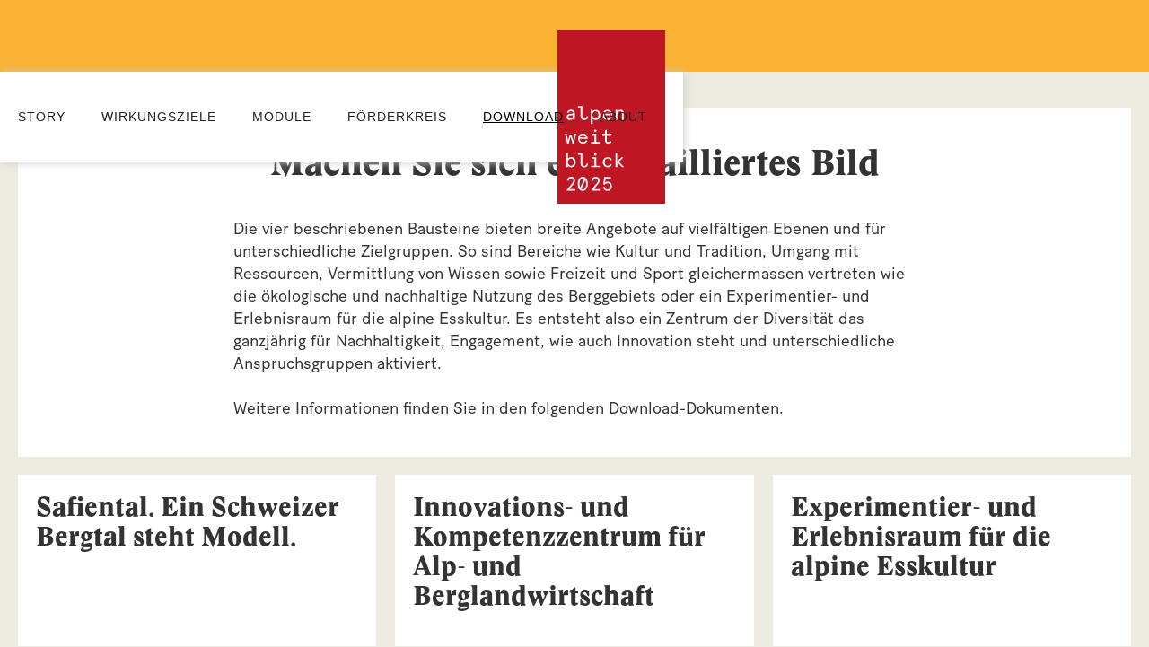

--- FILE ---
content_type: text/html
request_url: https://www.alpenweitblick.ch/download
body_size: 2826
content:
<!DOCTYPE html><!-- Last Published: Thu Aug 14 2025 14:22:01 GMT+0000 (Coordinated Universal Time) --><html data-wf-domain="www.alpenweitblick.ch" data-wf-page="609d2370b1da2801f73055c5" data-wf-site="608e9a6e3543ac430f18d958"><head><meta charset="utf-8"/><title>Download</title><meta content="Download" property="og:title"/><meta content="Download" property="twitter:title"/><meta content="width=device-width, initial-scale=1" name="viewport"/><link href="https://cdn.prod.website-files.com/608e9a6e3543ac430f18d958/css/alpenweitblick.webflow.shared.b486ed46b.css" rel="stylesheet" type="text/css"/><script type="text/javascript">!function(o,c){var n=c.documentElement,t=" w-mod-";n.className+=t+"js",("ontouchstart"in o||o.DocumentTouch&&c instanceof DocumentTouch)&&(n.className+=t+"touch")}(window,document);</script><link href="https://cdn.prod.website-files.com/608e9a6e3543ac430f18d958/609d200f1bd456238f311ce0_Element%201.png" rel="shortcut icon" type="image/x-icon"/><link href="https://cdn.prod.website-files.com/608e9a6e3543ac430f18d958/609d20645079600e7e4f0946_Webclip.png" rel="apple-touch-icon"/></head><body class="body-2"><div class="menu-spacer"></div><div data-collapse="medium" data-animation="default" data-duration="400" data-easing="ease" data-easing2="ease" role="banner" class="navbar-2 w-nav"><div class="div-logo"><a href="/" class="w-inline-block"><img src="https://cdn.prod.website-files.com/608e9a6e3543ac430f18d958/608ebacb85a59506b922c8ba_Element%201.svg" loading="lazy" alt="Alpenweitblick Logo" class="image-6"/></a></div><div class="div-block-5"><nav role="navigation" class="menu-mobile-open-ok w-nav-menu"><a href="/" class="nav-link w-nav-link">Story</a><a href="/wirkungsziele" class="nav-link w-nav-link">Wirkungsziele</a><a href="/module" class="nav-link w-nav-link">Module</a><a href="/forderkreis" class="nav-link w-nav-link">Förderkreis</a><a href="/download" aria-current="page" class="nav-link w-nav-link w--current">Download</a><a href="/about" class="nav-link w-nav-link">About</a></nav><div class="menu-button-2 w-nav-button"><div class="w-icon-nav-menu"></div></div></div></div><div class="section-spalte"><div class="container-bg-weiss"><div class="container-text"><h1 class="text-h1-mitte">Machen Sie sich ein detailliertes Bild</h1><div class="text-lauftext">Die vier beschriebenen Bausteine bieten breite Angebote auf vielfältigen Ebenen und für unterschiedliche Zielgruppen. So sind Bereiche wie Kultur und Tradition, Umgang mit Ressourcen, Vermittlung von Wissen sowie Freizeit und Sport gleichermassen vertreten wie die ökologische und nachhaltige Nutzung des Berggebiets oder ein Experimentier- und Erlebnisraum für die alpine Esskultur. Es entsteht also ein Zentrum der Diversität das ganzjährig für Nachhaltigkeit, Engagement, wie auch Innovation steht und unterschiedliche Anspruchsgruppen aktiviert.<br/><br/>Weitere Informationen finden Sie in den folgenden Download-Dokumenten.</div></div></div><div class="container-spalte-oben-20"><div class="collection-list-wrapper-1 w-dyn-list"><div role="list" class="collection-grid-3-spalten w-dyn-items"><div role="listitem" class="collection-item-2 w-dyn-item"><div class="container-bg-weiss-download"><h1 class="text-h2-links-download">Safiental. Ein Schweizer Bergtal steht Modell.</h1><div><a href="https://cdn.prod.website-files.com/608eb41a899974466faf15dc/60c09d63e3b8f439c029a603_00_AWB_Main_210604.pdf" class="w-inline-block"><div class="text-lauftext-link-leer">Download</div></a></div></div></div><div role="listitem" class="collection-item-2 w-dyn-item"><div class="container-bg-weiss-download"><h1 class="text-h2-links-download">Innovations- und Kompetenzzentrum für Alp- und Berglandwirtschaft</h1><div><a href="https://cdn.prod.website-files.com/608eb41a899974466faf15dc/60bcbbd8d85a3631710c3b1f_01_AWB_Facts_IZAKBL_210604.pdf" class="w-inline-block"><div class="text-lauftext-link-leer">Download</div></a></div></div></div><div role="listitem" class="collection-item-2 w-dyn-item"><div class="container-bg-weiss-download"><h1 class="text-h2-links-download">Experimentier- und Erlebnisraum für die alpine Esskultur</h1><div><a href="https://cdn.prod.website-files.com/608eb41a899974466faf15dc/60bcbc28c370d5289e48c8a7_02_AWB_Facts_FOODLAB_210604.pdf" class="w-inline-block"><div class="text-lauftext-link-leer">Download</div></a></div></div></div><div role="listitem" class="collection-item-2 w-dyn-item"><div class="container-bg-weiss-download"><h1 class="text-h2-links-download">Institute for Land and Environmental Art</h1><div><a href="https://cdn.prod.website-files.com/608eb41a899974466faf15dc/60c0b29af8012d87389b8f56_03_AWB_Facts_ILEA_210604.pdf" class="w-inline-block"><div class="text-lauftext-link-leer">Download</div></a></div></div></div><div role="listitem" class="collection-item-2 w-dyn-item"><div class="container-bg-weiss-download"><h1 class="text-h2-links-download">Berghotel Alpenblick in Tenna</h1><div><a href="https://cdn.prod.website-files.com/608eb41a899974466faf15dc/60bf9b235e04930628c00be8_04_AWB_Facts_HOTEL_210604.pdf" class="w-inline-block"><div class="text-lauftext-link-leer">Download</div></a></div></div></div><div role="listitem" class="collection-item-2 w-dyn-item"><div class="container-bg-weiss-download"><h1 class="text-h2-links-download"> Informations- und Mitwirkungsanlass zum Innovations- und Kompetenzzentrum für die Alp- und Berglandwirtschaft</h1><div><a href="https://cdn.prod.website-files.com/608eb41a899974466faf15dc/6245c9e03499532dc70955ad_220331_Medienmitteilung_IKZABL.pdf" class="w-inline-block"><div class="text-lauftext-link-leer">Download</div></a></div></div></div><div role="listitem" class="collection-item-2 w-dyn-item"><div class="container-bg-weiss-download"><h1 class="text-h2-links-download">Medienmitteilung IKZABL</h1><div><a href="https://cdn.prod.website-files.com/608eb41a899974466faf15dc/6296675290cf946c68d9d095_220509_Medienmitteilung_IKZABL.pdf" class="w-inline-block"><div class="text-lauftext-link-leer">Download</div></a></div></div></div></div></div></div></div><div class="div-bild-breit"><img src="https://cdn.prod.website-files.com/608e9a6e3543ac430f18d958/60be4c1d7baa29798b7917d6_IMG_20200602_124425.jpg" loading="lazy" sizes="100vw" srcset="https://cdn.prod.website-files.com/608e9a6e3543ac430f18d958/60be4c1d7baa29798b7917d6_IMG_20200602_124425-p-500.jpeg 500w, https://cdn.prod.website-files.com/608e9a6e3543ac430f18d958/60be4c1d7baa29798b7917d6_IMG_20200602_124425-p-800.jpeg 800w, https://cdn.prod.website-files.com/608e9a6e3543ac430f18d958/60be4c1d7baa29798b7917d6_IMG_20200602_124425-p-1080.jpeg 1080w, https://cdn.prod.website-files.com/608e9a6e3543ac430f18d958/60be4c1d7baa29798b7917d6_IMG_20200602_124425-p-1600.jpeg 1600w, https://cdn.prod.website-files.com/608e9a6e3543ac430f18d958/60be4c1d7baa29798b7917d6_IMG_20200602_124425-p-2000.jpeg 2000w, https://cdn.prod.website-files.com/608e9a6e3543ac430f18d958/60be4c1d7baa29798b7917d6_IMG_20200602_124425-p-2600.jpeg 2600w, https://cdn.prod.website-files.com/608e9a6e3543ac430f18d958/60be4c1d7baa29798b7917d6_IMG_20200602_124425-p-3200.jpeg 3200w, https://cdn.prod.website-files.com/608e9a6e3543ac430f18d958/60be4c1d7baa29798b7917d6_IMG_20200602_124425.jpg 3648w" alt="Solarskilift Tenna" class="image-breit bildposition-download"/><div class="div-bildlegende"><div class="text-block">© Daniel Tanner</div></div></div><footer id="footer" class="footer"><div class="container-footer w-container"><div class="container-footer-text"><div class="div-footer-text"><h2 class="footer-heading">Kontakt</h2><ul role="list" class="w-list-unstyled"><li class="list-item"><a href="mailto:sebastian@buerovorsprung.ch?subject=AWB%20Webanfrage" class="footer-link">Verein Tenna Plus<br/>AlpenWeitBlick<br/>Innerberg 11, 7106 Tenna<br/>fundraising@alpenweitblick.ch</a></li></ul></div><div class="div-footer-text"><h2 class="footer-heading">Links</h2><ul role="list" class="w-list-unstyled"><li><a href="http://www.safiental.ch/tourismus/startseite/" target="_blank" class="footer-link">Safiental Tourismus</a><a href="https://www.zhaw.ch/de/lsfm/institute-zentren/iunr/" target="_blank" class="footer-link">ZHAW Institut für Umwelt und Natürliche Ressourcen</a><a href="https://www.alpenblick.ch/" target="_blank" class="footer-link">Alpenblick Tenna</a><a href="https://www.naturpark-beverin.ch/de" target="_blank" class="footer-link">Naturpark Beverin</a><a href="http://artsafiental.ch/" target="_blank" class="footer-link">Art Safiental</a><a href="https://www.agroscope.admin.ch/agroscope/de/home.html" target="_blank" class="footer-link">Agroscope</a><a href="https://www.gr.ch/DE/institutionen/verwaltung/dvs/alg/ueberuns/Seiten/default.aspx" target="_blank" class="footer-link">Amt für Landwirtschaft und Geoinformation</a><a href="https://www.zhaw.ch/de/lsfm/institute-zentren/ilgi/" target="_blank" class="footer-link">ILGI</a><a href="https://www.regiun-surselva.ch/de/regionalentwicklung?L=0" target="_blank" class="footer-link">Regionalentwicklung Surselva</a></li></ul></div></div><div class="div-copyright">Copyright © 2022 alpenweitblick 2025. All rights reserved.</div></div></footer><script src="https://d3e54v103j8qbb.cloudfront.net/js/jquery-3.5.1.min.dc5e7f18c8.js?site=608e9a6e3543ac430f18d958" type="text/javascript" integrity="sha256-9/aliU8dGd2tb6OSsuzixeV4y/faTqgFtohetphbbj0=" crossorigin="anonymous"></script><script src="https://cdn.prod.website-files.com/608e9a6e3543ac430f18d958/js/webflow.schunk.fb28fe0fe28a6845.js" type="text/javascript"></script><script src="https://cdn.prod.website-files.com/608e9a6e3543ac430f18d958/js/webflow.a9ba356d.d2f30196489a2709.js" type="text/javascript"></script></body></html>

--- FILE ---
content_type: image/svg+xml
request_url: https://cdn.prod.website-files.com/608e9a6e3543ac430f18d958/608ebacb85a59506b922c8ba_Element%201.svg
body_size: 1269
content:
<svg xmlns="http://www.w3.org/2000/svg" viewBox="0 0 75.12 121.9"><defs><style>.cls-1{fill:#be1622;}.cls-2{fill:#fff;}</style></defs><g id="Ebene_2" data-name="Ebene 2"><g id="Nav_Logo"><rect class="cls-1" width="75.12" height="121.9"/><path class="cls-2" d="M12.1,63.14h-.93l-.17-1a3,3,0,0,1-2.45,1.09A2,2,0,0,1,6.4,61.14c0-1.5,1.17-2.27,3.14-2.27H11v-.3c0-1-.67-1.43-1.6-1.43a1.68,1.68,0,0,0-1.64,1.18l-1-.27a2.66,2.66,0,0,1,2.66-2,2.43,2.43,0,0,1,2.75,2.67ZM8.73,62.2a2.47,2.47,0,0,0,1.51-.52,1.89,1.89,0,0,0,.71-1.6v-.22H9.43c-1.17,0-1.84.5-1.84,1.28A1,1,0,0,0,8.73,62.2Z"/><path class="cls-2" d="M16.17,54.55H14.26v-1h3.07v7c0,1.12.48,1.68,1.46,1.68s1.43-.56,1.61-1.68l1,.21a2.57,2.57,0,0,1-2.65,2.52,2.47,2.47,0,0,1-2.62-2.73Z"/><path class="cls-2" d="M24.52,62.26V66H23.37V56.2h1.15v.92a2.66,2.66,0,0,1,2.12-1c2,0,3.18,1.42,3.18,3.58s-1.18,3.58-3.18,3.58A2.68,2.68,0,0,1,24.52,62.26Zm4.12-2.59a2.8,2.8,0,0,0-.57-1.83,2,2,0,0,0-3.08,0,3.27,3.27,0,0,0,0,3.66,2,2,0,0,0,3.08,0A2.8,2.8,0,0,0,28.64,59.67Z"/><path class="cls-2" d="M38.12,59.92H32.69a2.16,2.16,0,0,0,2.14,2.28,2.39,2.39,0,0,0,2.23-1.37l.92.48a3.33,3.33,0,0,1-3.15,1.94,3.14,3.14,0,0,1-2.41-1,3.66,3.66,0,0,1-.91-2.56,3.77,3.77,0,0,1,.9-2.55,3.43,3.43,0,0,1,4.84-.06,3.39,3.39,0,0,1,.87,2.38Zm-5.34-1.05h4.11a2,2,0,0,0-2.06-1.73A2,2,0,0,0,32.78,58.87Z"/><path class="cls-2" d="M46.18,63.14H45V58.56c0-1-.42-1.42-1.28-1.42A1.72,1.72,0,0,0,42.3,58a4,4,0,0,0-.59,2.33v2.79H40.55V56.2h1.16v1.28a2.85,2.85,0,0,1,2.35-1.39,2,2,0,0,1,2.12,2.22Z"/><path class="cls-2" d="M11.85,72.71H13l-1.52,6.94h-1L9.14,74.78,7.81,79.65h-1L5.25,72.71H6.43l1,5.14L8.56,73.4H9.72l1.18,4.45Z"/><path class="cls-2" d="M21.06,76.43H15.63a2.16,2.16,0,0,0,2.14,2.28A2.39,2.39,0,0,0,20,77.34l.92.48a3.33,3.33,0,0,1-3.15,1.94,3.14,3.14,0,0,1-2.41-1,3.66,3.66,0,0,1-.91-2.56,3.77,3.77,0,0,1,.9-2.55,3.08,3.08,0,0,1,2.42-1,3.08,3.08,0,0,1,2.42,1A3.39,3.39,0,0,1,21.06,76Zm-5.34-1.05h4.11a2,2,0,0,0-2.06-1.73A2,2,0,0,0,15.72,75.38Z"/><path class="cls-2" d="M23.71,73.73v-1H27v5.92h2.56v1H23.43v-1h2.4v-4.9Zm2.62-3.83a1,1,0,0,1,1,1,1,1,0,0,1-1.9,0A1,1,0,0,1,26.33,69.9Z"/><path class="cls-2" d="M31.37,73.76V72.71h1.85V70.63l1.15-.73v2.81h3.39v1.05H34.37v3.55c0,.93.4,1.4,1.2,1.4a2.32,2.32,0,0,0,1.71-.82l.42,1a2.88,2.88,0,0,1-2.13.9,2.12,2.12,0,0,1-2.35-2.41V73.76Z"/><path class="cls-2" d="M7.41,95.24v.92H6.25V86.41H7.41V90.1a2.66,2.66,0,0,1,2.12-1c2,0,3.18,1.42,3.18,3.58s-1.19,3.58-3.18,3.58A2.63,2.63,0,0,1,7.41,95.24Zm4.11-2.55A2.85,2.85,0,0,0,11,90.86a1.87,1.87,0,0,0-1.54-.7,1.86,1.86,0,0,0-1.54.7,3.22,3.22,0,0,0,0,3.66,1.86,1.86,0,0,0,1.54.7,1.87,1.87,0,0,0,1.54-.7A2.85,2.85,0,0,0,11.52,92.69Z"/><path class="cls-2" d="M16.17,87.57H14.26v-1h3.07v7c0,1.12.48,1.68,1.46,1.68s1.43-.56,1.61-1.68l1,.21a2.57,2.57,0,0,1-2.65,2.52,2.47,2.47,0,0,1-2.62-2.73Z"/><path class="cls-2" d="M23.71,90.24v-1H27v5.92h2.56v1H23.43v-1h2.4v-4.9Zm2.62-3.83a1,1,0,0,1,1,1,1,1,0,0,1-1.9,0A1,1,0,0,1,26.33,86.41Z"/><path class="cls-2" d="M37.94,94.36A3,3,0,0,1,35,96.27a3,3,0,0,1-2.43-1,4,4,0,0,1,0-5.06,3,3,0,0,1,2.43-1A3,3,0,0,1,37.94,91l-1,.42A1.93,1.93,0,0,0,35,90.16c-1.34,0-2.14,1-2.14,2.53s.8,2.53,2.14,2.53a1.93,1.93,0,0,0,1.92-1.28Z"/><path class="cls-2" d="M40.52,86.41h1.16v5.72l3-2.91h1.51L42.92,92.4l3.55,3.76H45l-3.27-3.48v3.48H40.52Z"/><path class="cls-2" d="M6.51,112.67v-.54l3.8-4.71a2.66,2.66,0,0,0,.79-1.83,1.71,1.71,0,0,0-.36-1.1A1.44,1.44,0,0,0,9.58,104a1.8,1.8,0,0,0-1.69,1.75l-1.17-.22a2.92,2.92,0,0,1,2.86-2.63,2.63,2.63,0,0,1,2.09.84,2.71,2.71,0,0,1,.61,1.83,3.34,3.34,0,0,1-.77,2.1L8.4,111.57h4.06v1.1Z"/><path class="cls-2" d="M17.67,112.78a3,3,0,0,1-2.6-1.32,6.23,6.23,0,0,1-.92-3.61,6.14,6.14,0,0,1,.92-3.59,3,3,0,0,1,2.6-1.34,3,3,0,0,1,2.59,1.34,6.14,6.14,0,0,1,.94,3.59,6.23,6.23,0,0,1-.94,3.61A3,3,0,0,1,17.67,112.78Zm-1.8-2.31,2.86-6.13a1.94,1.94,0,0,0-1.06-.32c-1.47,0-2.31,1.46-2.31,3.83A5.74,5.74,0,0,0,15.87,110.47ZM20,107.85a5.56,5.56,0,0,0-.51-2.61l-2.86,6.12a1.86,1.86,0,0,0,1.06.32C19.14,111.68,20,110.22,20,107.85Z"/><path class="cls-2" d="M23.57,112.67v-.54l3.8-4.71a2.66,2.66,0,0,0,.79-1.83,1.71,1.71,0,0,0-.36-1.1,1.44,1.44,0,0,0-1.16-.47A1.8,1.8,0,0,0,25,105.77l-1.17-.22a2.92,2.92,0,0,1,2.86-2.63,2.63,2.63,0,0,1,2.09.84,2.71,2.71,0,0,1,.61,1.83,3.34,3.34,0,0,1-.77,2.1l-3.11,3.88h4.06v1.1Z"/><path class="cls-2" d="M32.94,109.93a1.82,1.82,0,0,0,1.86,1.75,2,2,0,0,0,2-2.15c0-1.31-.69-2.15-1.85-2.15a2.8,2.8,0,0,0-2.16,1.08l-.76-.17.55-5.26h4.71v1.11h-3.7l-.36,2.79a2.9,2.9,0,0,1,1.8-.65c1.83,0,2.95,1.25,2.95,3.25a3.22,3.22,0,0,1-.88,2.34,3,3,0,0,1-2.26.91,2.82,2.82,0,0,1-3-2.63Z"/></g></g></svg>